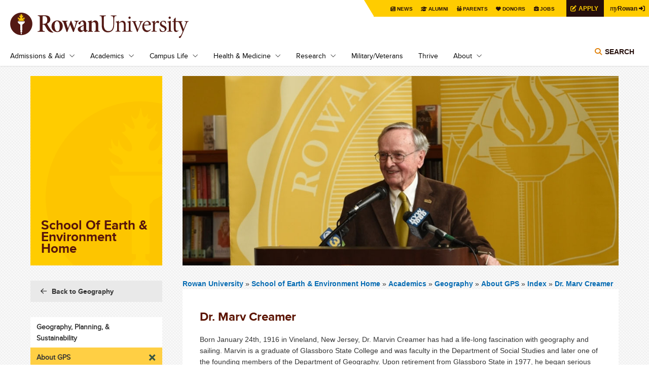

--- FILE ---
content_type: text/html; charset=UTF-8
request_url: https://earth.rowan.edu/departments/geography/about/heritage/creamer/
body_size: 45251
content:
<!DOCTYPE html PUBLIC "-//W3C//DTD XHTML+RDFa 1.0//EN" "http://www.w3.org/MarkUp/DTD/xhtml-rdfa-1.dtd">
<html xmlns="http://www.w3.org/1999/xhtml" class="js csstransforms csstransforms3d csstransitions" dir="ltr" lang="en" version="XHTML+RDFa 1.0" xml:lang="en" xmlns:content="http://purl.org/rss/1.0/modules/content/" xmlns:dc="http://purl.org/dc/terms/" xmlns:foaf="http://xmlns.com/foaf/0.1/" xmlns:og="http://ogp.me/ns#" xmlns:rdfs="http://www.w3.org/2000/01/rdf-schema#" xmlns:sioc="http://rdfs.org/sioc/ns#" xmlns:sioct="http://rdfs.org/sioc/types#" xmlns:skos="http://www.w3.org/2004/02/skos/core#" xmlns:xsd="http://www.w3.org/2001/XMLSchema#">
	<head profile="http://www.w3.org/1999/xhtml/vocab">
		
<meta content="873ed17896fa4bca5a2293dc6ab85b02" name="pageID" />
<meta content="https://cascade.rowan.edu/entity/open.act?id=873ed17896fa4bca5a2293dc6ab85b02&amp;type=page" name="editingPage" />
<meta content="Mon, 19 Jan 2026 000:10:43 -0500" name="date" />

		
  <!-- Google Tag Manager -->
    
    <script>(function(w,d,s,l,i){w[l]=w[l]||[];w[l].push({'gtm.start':
    new Date().getTime(),event:'gtm.js'});var f=d.getElementsByTagName(s)[0],
    j=d.createElement(s),dl=l!='dataLayer'?'&l='+l:'';j.async=true;j.src=
    'https://www.googletagmanager.com/gtm.js?id='+i+dl;f.parentNode.insertBefore(j,f);
    })(window,document,'script','dataLayer','GTM-KBS9C8J');</script>
    
  <!-- End Google Tag Manager -->

<link href="https://www.rowan.edu/_files/_files/css/flexslider.css" media="all" rel="stylesheet" type="text/css" />
<link href="https://www.rowan.edu/_files/_files/css/main.css" media="all" rel="stylesheet" type="text/css" />
<link href="https://www.rowan.edu/_files/_files/css/customglobal.css" media="all" rel="stylesheet" type="text/css" />
<link href="https://www.rowan.edu/_files/_files/css/anniversary.css" media="all" rel="stylesheet" type="text/css" />
<link href="https://www.rowan.edu/_files/_files/css/brightedge.css" media="all" rel="stylesheet" type="text/css" />

<style media="all" type="text/css">
/*<![CDATA[ */
.username-textfield{display:none !important;}
/* ]]> */
</style>
<!-- Font Awesome 6 Pro Max Kit - w/o v4-shims -->

    <script src="https://kit.fontawesome.com/3766c69bbc.js" crossorigin="anonymous"></script>
    
<script src="https://www.rowan.edu/_files/_files/js/embed.min.js" ></script>
<script type="text/javascript">
setTimeout(function(){var a=document.createElement("script");
var b=document.getElementsByTagName("script")[0];
a.src=document.location.protocol+"//script.crazyegg.com/pages/scripts/0010/6392.js?"+Math.floor(new Date().getTime()/3600000);
a.async=true;a.type="text/javascript";b.parentNode.insertBefore(a,b)}, 1);
</script>
    <!--BE IXF: JavaScript begin-->
		<!--Access to and use of BrightEdge AutoPilot - Self Connecting Pages is governed by the
			Infrastructure Product Terms located at: www.brightedge.com/infrastructure-product-terms.
			Customer acknowledges and agrees it has read, understands and agrees to be bound by the
			Infrastructure Product Terms. -->
		<script src="//cdn.bc0a.com/autopilot/f00000000251854/autopilot_sdk.js" ></script>
    <!--BE IXF: JavaScript end-->

		







    <meta content="text/html; charset=utf-8" http-equiv="Content-Type" />
    <!--[if IE]>
        <meta http-equiv="X-UA-Compatible" content="IE=edge"></meta>
    <![endif]-->

            <title>Dr. Marv Creamer</title>
    
        
    <link href="https://earth.rowan.edu/departments/geography/about/heritage/creamer/" rel="canonical" />

                        <meta content="Rowan University is a Carnegie-classified national doctoral research institution dedicated to excellence in undergraduate and graduate education." name="description" />
                    
                <meta content="width=device-width, initial-scale=1.0" name="viewport" />
    
		<meta content="yes" name="apple-mobile-web-app-capable" />
		<link href="https://www.rowan.edu/_files/_files/images/rowan_logo_torch_152px.png" rel="apple-touch-icon" sizes="152x152" />
		<link href="https://www.rowan.edu/_files/_files/images/favicon.ico" rel="shortcut icon" type="image/vnd.microsoft.icon" />
	</head>
	<body class="html not-front not-logged-in no-sidebars page-node page-node- page-node-9466 node-type-landing-page domain-rowan-ohodev-com platform-windows domain-rowan">
<!-- Google Tag Manager (noscript) -->
<noscript><iframe height="0" src="https://www.googletagmanager.com/ns.html?id=GTM-KBS9C8J" style="display:none;visibility:hidden" width="0" ></iframe></noscript>
<!-- End Google Tag Manager (noscript) -->
		<div id="header">
			<div class="container">
				<a class="skip-main" href="#main">Skip to main content</a>
<div class="top-menu">
<div class="tab">
<div class="personas"><menu>
<li><a class="news" href="https://today.rowan.edu/index.html">News</a></li>
<li><a class="alumni" href="https://www.alumni.rowan.edu/s/1653/02-alumni/start.aspx?gid=2&amp;pgid=61">Alumni</a></li>
<li><a class="parent" href="https://sites.rowan.edu/parentsfamily/index.html">Parents</a></li>
<li><a class="donor" href="https://sites.rowan.edu/advancement/index.html">Donors</a></li>
<li><a class="jobs" href="https://jobs.rowan.edu/en-us/listing/">Jobs</a></li>
<a href="https://admissions.rowan.edu/admissions-process/index.html"><button class="apply-button">Apply</button></a> <a href="https://my.rowan.edu/"><button class="my-rowan"><span class="my">my</span>Rowan</button></a></menu></div>
</div>
</div>
<header>
<div class="region region-header clearfix">
<div class="block block-block site-logo site-logo-main" id="block-block-1">
<div class="content"><a href="https://www.rowan.edu/index.html" id="logo" rel="home" title="Home">Rowan University</a></div>
</div>
<div class="block block-block" id="block-block-13">
<div class="block block-menu-block nav clearfix" id="block-menu-block-1">
<div class="content">
<div class="menu-block-wrapper menu-block-1 menu-name-main-menu parent-mlid-0 menu-level-1">
<ul aria-labelledby="btnNavMenu" class="menu js-dropdown" id="js-nav-main">
<li class="first expanded menu-mlid-512"><a class="parent" href="https://www.rowan.edu/admissions_aid/index.html" id="linkAdmissions">Admissions &amp; Aid</a>
<ul class="menu">
<li class="first leaf menu-mlid-2155"><a href="https://admissions.rowan.edu/index.html">First-Year Admissions</a></li>
<li class="first leaf menu-mlid-2155"><a href="https://admissions.rowan.edu/admissions-process/transfer-requirements/index.html">Transfer Admissions</a></li>
<li class="first leaf menu-mlid-2155"><a href="https://sites.rowan.edu/financial-aid/index.html">Financial Aid</a></li>
<li class="first leaf menu-mlid-2155"><a href="https://global.rowan.edu/index.html" rel="noopener noreferrer" target="_blank">Graduate Admissions</a></li>
<li class="first leaf menu-mlid-2155"><a href="https://www.rowan.edu/admissions_aid/medical_education.html">Medical Education Admissions</a></li>
<li class="first leaf menu-mlid-2155"><a href="https://admissions.rowan.edu/international/index.html">International Admissions</a></li>
<li class="first leaf menu-mlid-2155"><a href="https://apply.rowan.edu/portal/visit" title="Register to visit Rowan University for a Tour or Open House">Tours &amp; Open Houses</a></li>
<li class="first leaf menu-mlid-2155"><a href="https://www.rowan.edu/online/index.html">Rowan Online</a></li>
<li class="last leaf menu-mlid-1316"><a href="https://global.rowan.edu/index.html">Degree Completion</a></li>
</ul>
</li>
<li class="expanded menu-mlid-1834"><a class="parent" href="https://www.rowan.edu/academics/index.html" id="linkAcademics">Academics</a>
<ul class="menu">
<li class="first leaf has-children menu-mlid-1833"><a href="https://www.rowan.edu/academics/colleges_and_schools/index.html">Colleges &amp; Schools</a></li>
<li class="leaf menu-mlid-1835"><a href="https://www.rowan.edu/academics/degree_programs.html">Degrees &amp; Programs</a></li>
<li class="leaf menu-mlid-2288"><a href="https://www.rowan.edu/academics/cou_sche_reg.html">Courses, Schedules &amp; Registration</a></li>
<li class="leaf menu-mlid-1837"><a href="https://sites.rowan.edu/student-success/index.html">Student Success</a></li>
<li class="leaf menu-mlid-1837"><a href="https://sites.rowan.edu/international/index.html">International</a></li>
<li class="leaf menu-mlid-2862"><a href="https://global.rowan.edu/alternate-pathways/summer-winter/index.html" rel="noopener noreferrer" target="_blank">Winter &amp; Summer Sessions</a></li>
<li class="leaf menu-mlid-4539"><a href="https://global.rowan.edu/alternate-pathways/county-college-partner-schools/index.html" rel="noopener noreferrer" target="_blank">Camden Campus</a></li>
<li class="leaf menu-mlid-1324"><a href="https://www.rowan.edu/academics/university_libraries.html">Rowan University Libraries</a></li>
<li class="last leaf menu-mlid-1840"><a href="https://www.rowan.edu/academics/bookstore.html">Bookstore</a></li>
</ul>
</li>
<li class="expanded menu-mlid-515"><a class="parent" href="https://www.rowan.edu/campus_life/index.html" id="linkCampusLife">Campus Life</a>
<ul class="menu">
<li class="first leaf menu-mlid-1345"><a href="https://www.rowan.edu/campus_life/arts.html">The Arts at Rowan</a></li>
<li class="leaf has-children menu-mlid-1841"><a href="https://www.rowan.edu/campus_life/atheletics_sports.html">Athletics &amp; Sports Recreation</a></li>
<li class="leaf menu-mlid-1341"><a href="https://www.rowan.edu/campus_life/health_safety.html">Health &amp; Safety</a></li>
<li class="leaf menu-mlid-1339"><a href="https://www.rowan.edu/campus_life/housing_dining.html">Housing &amp; Dining</a></li>
<li class="leaf menu-mlid-5057"><a href="https://irt.rowan.edu/index.html" rel="noopener noreferrer" target="_blank">Technology on Campus</a></li>
<li class="leaf menu-mlid-1843"><a href="https://www.rowan.edu/campus_life/entert_culture.html">Entertainment &amp; Culture</a></li>
<li class="last leaf menu-mlid-1843"><a href="https://sites.rowan.edu/center-for-well-being/index.html">Center for Well-being</a></li>
</ul>
</li>
<li class="expanded menu-mlid-1714"><a class="parent" href="https://www.rowan.edu/health_medicine/index.html" id="linkHealth">Health &amp; Medicine</a>
<ul class="menu">
<li class="leaf menu-mlid-2077"><a href="https://cmsru.rowan.edu/index.html" rel="noopener noreferrer" target="_blank">Cooper Medical School of Rowan University (MD)</a></li>
<li class="last leaf menu-mlid-1708"><a href="https://sites.rowan.edu/vhc/index.html" rel="noopener" target="_blank">Virtua Health College of Medicine &amp; Life Sciences (DO)</a></li>
<li class="last leaf menu-mlid-1708"><a href="https://svm.rowan.edu/index.html" rel="noopener noreferrer" target="_blank">Shreiber School of Veterinary Medicine (DVM)</a></li>
</ul>
</li>
<li class="expanded menu-mlid-1720"><a class="parent" href="https://research.rowan.edu/index.html" id="linkResearch">Research</a>
<ul class="menu">
<li class="first leaf menu-mlid-7239"><a href="https://research.rowan.edu/officeofresearch/index.html">Office of Research</a></li>
<li class="leaf menu-mlid-1334"><a href="https://research.rowan.edu/centers/index.html">Research Centers &amp; Institutes</a></li>
<li class="leaf menu-mlid-7240"><a href="http://sjtechpark.org/" rel="noopener" target="_blank">South Jersey Technology Park</a></li>
<li class="last leaf menu-mlid-7105"><a href="https://today.rowan.edu/news/topics/research.html">Research News</a></li>
</ul>
</li>
<li class="expanded menu-mlid-756"><a href="https://www.rowan.edu/military/index.html">Military/Veterans</a></li>
<li class="expanded menu-mlid-756"><a href="https://sites.rowan.edu/center-for-well-being/thrive/index.html">Thrive</a></li>
<li class="expanded menu-mlid-756"><a class="parent" href="https://www.rowan.edu/about/index.html" id="linkAbout">About</a>
<ul class="menu">
<li class="first leaf menu-mlid-1325"><a href="https://www.rowan.edu/about/leadership.html">Leadership</a></li>
<li class="leaf has-children menu-mlid-564"><a href="https://www.rowan.edu/about/oppaf/index.html">Our Past, Present &amp; Future</a></li>
<li class="leaf has-children menu-mlid-1147"><a href="https://www.rowan.edu/about/visiting/index.html">Visiting Rowan</a></li>
<li class="leaf menu-mlid-761"><a href="https://www.rowan.edu/about/working.html">Working at Rowan</a></li>
<li class="leaf menu-mlid-761"><a href="https://sites.rowan.edu/fastfacts/index.html">Rowan Fast Facts</a></li>
<li class="leaf menu-mlid-1848"><a href="https://www.rowan.edu/about/giving.html">Giving to Rowan</a></li>
<li class="leaf menu-mlid-1424"><a href="https://today.rowan.edu/index.html">News &amp; Events</a></li>
<li class="last leaf menu-mlid-1148"><a href="https://www.rowan.edu/about/contact.html">Contact Us</a></li>
</ul>
</li>
</ul>
</div>
</div>
</div>
<div class="block block-search" id="block-search-form"><!--<img id="search-toggle" src="[data-uri]" alt="Search Rowan" />--><button aria-controls="searchForm" aria-expanded="false" class="title toggle-menu" data-menu="#block-search-form .content">Search</button>
<div aria-label="Search" class="content js-dropdown" id="searchForm">
<div class="directory"><span class="search-tab"><a href="#edit-search-block-form--2">Search Rowan</a></span><span class="people"><a class="directory" href="https://directory.rowan.edu/">Search People</a></span></div>
<form accept-charset="UTF-8" action="//search.rowan.edu/search" class="google-cse-oho" id="search-block-form" method="get">
<div>
<div class="container-inline">
<div class="form-item form-type-textfield form-item-search-block-form"><label class="element-invisible" for="edit-search-block-form--2">Search</label> <input class="form-text" id="edit-search-block-form--2" maxlength="128" name="q" placeholder="enter search terms" size="15" title="Enter the terms you wish to search for." type="text" value="" /></div>
<div class="form-actions form-wrapper" id="edit-actions"><input class="form-submit" id="edit-submit" name="op" type="submit" value="Go" /></div>
<input name="proxystylesheet" type="hidden" value="default_frontend" /> <input name="client" type="hidden" value="default_frontend" /></div>
</div>
</form></div>
</div>
</div>
</div>
</header>
			</div>
			<!-- /.container -->
		</div>
		<!-- /#header -->
		<div id="page">
			<div class="row container" id="main">
				<div class="inner">
					<div class="nine columns push-three" id="content">
						

         <h1 class="title hide-tab-desktop" id="page-title">Dr. Marv Creamer</h1>

						<div id="content-top">
							                <div class="flexslider" id="heroSlider">
        <ul class="slides">
                                                <li>
                                                                                                <img alt="" src="../../../../../_images/geography/geography_coverphoto_banner_30.jpg" />
                                            </li>
                                    </ul>
    </div>


						</div>
						<!-- /#content-top -->
						<div id="breadcrumb">
							                                                                                                                                                                                                                                                                                                                                                                                                             

<div class="breadcrumb">

<a href="https://www.rowan.edu/">
            Rowan University
    </a> »



     
        <a href="../../../../../index.html">
                       School of Earth &amp; Environment Home
    
        </a> »     
    
        <a href="../../../../index.html">Academics</a> »    
    
        <a href="../../../index.html">Geography</a> »    
    
        <a href="../../index.html">About GPS</a> »    
    
        <a href="../index.html">Index</a> »    
    
        <a href="index.html">Dr. Marv Creamer</a>     
    
 
</div>

						</div>
						

         <h1 class="title hide-tab-mobile" id="page-title">Dr. Marv Creamer</h1>

						<div class="tabs" ></div>
						<div class="region region-content clearfix">
							<div class="block block-system" id="block-system-main">
								<div class="content">
									<div class="field field-name-body field-type-text-with-summary field-label-hidden clearfix">
										
<div class="field-items">
  <div class="field-item even" property="content:encoded">
                    <h2>Dr. Marv Creamer</h2>
            
                    Born January 24th, 1916 in Vineland, New Jersey, Dr. Marvin Creamer has had a life-long fascination with geography and sailing. Marvin is a graduate of Glassboro State College and was faculty in the Department of Social Studies and later one of the founding members of the Department of Geography. Upon retirement from Glassboro State in 1977, he began serious planning of a circumnavigation of the globe on a specially-commissioned ship, the <em>Globe Star</em>.<br /><br /><img src="images/marv_smallbread.jpg" />
<p>Dr. Marvin Creamer, founder and "patron saint" of the Geography Department at Glassboro State College, is a standout even among the talented faculty who have graced our halls over the years. He is known and celebrated all over the world by realizing a dream he first had when he was 17: sailing around the world without any navigation equipment. No compass. No sextant. Not even a watch. All he had to guide him were the stars, wind, and water currents -- and his incredible knowledge of the earth and how it worked.</p>
<p>Always a hands-on guy, he built his home in Glassboro while performing all his college-related duties. Shortly after his retirement, he realized his long-postponed dream with the purchase of his 36-foot Globe Star and signing up a crew. He had already made several transatlantic crossings without instruments and had thoroughly prepared for the rest of his trip. He set out from Cape May, NJ on December 21, 1982 and, with several long layovers to rest and refit the boat, returned triumphantly on May 18, 1984. His epic trip has been written about by many, most recently a major German sailing publication. As far as anyone knows, he is the only person who has ever done this.</p>
          </div>
</div>

									</div>
									<div class="field field-name-field-new-flexboxes field-type-entityreference field-label-hidden">
										
 
<script type="text/javascript">var carouselCount = 1;</script>
									</div>
								</div>
							</div>
						</div>
					</div>
					<!--/#content -->
					<div class="three columns pull-nine tablet-cols-1 portrait-bottom" id="sidebar-first">
						


                                        

    
    
         








<div id="sidebar-first-nav">
    <div class="region region-sidebar-first-nav clearfix">
                <div class="block block-views clearfix" id="block-views-landing-pages-block">  
              <div class="content" id="">
                <div class="view view-landing-pages view-id-landing_pages view-display-id-block graphic-title view-dom-id-2281b9fc2406e95eb1bb71f50e7ccd0e">
                  <div class="view-content">
                    <div class="views-row views-row-1 views-row-odd views-row-first views-row-last">
                        <div>
                                                        							
							                            <div><h1 class="field field-name-field-overlay-page-title field-type-text field-label-hidden">School of Earth &amp; Environment Home</h1>                            </div>  
                        </div>  
                    </div>
                  </div>
                </div>  
              </div>
        </div>
                
                                               
                            
                                                                                                                                                                                                                                                                                                                                 
                        
            <div class="block block-rowan-stock back-to-link" id="block-rowan-stock-rowan-back-to">
                <div class="content">
                    <a href="../../../index.html">Back to Geography</a>  
                </div>
            </div>
                
        <div class="block block-menu-block block-og-menu nav-sidebar" id="block-menu-block-4 block-og-menu-og-single-menu-block">        
            <div class="content">
                <div class="menu-block-wrapper menu-block-4 menu-name-main-menu parent-mlid-0 menu-level-2">
                                            <a class="hide-on-desktop show-on-tablet toggle-sidebar" href="../../../../../index.html">Main Menu</a>
                    					<ul class="menu">
                            						    		    		  
                        	<li class="leaf"><a href="../../../index.html">Geography, Planning, &amp; Sustainability</a>
				</li>
                        																				
                            																				    						            			                	  
                        	<li class="expanded active-trail"><a href="../../index.html">About GPS</a>
						<ul class="menu">
                				    				    			                	  
                        	<li class="expanded active-trail"><a href="../index.html">GPS' Heritage</a>
						<ul class="menu">
                				    				    			                	  
                        	<li class="expanded active-trail"><a href="index.html">Dr. Marv Creamer</a>
						<ul class="menu">
                				    				    		    		  
                        	<li class="leaf"><a href="Globestar Voyage.html">Globestar Voyage</a>
				</li>
				    				    		    		  
                        	<li class="leaf"><a href="Interactive Voyage Log.html">Interactive Voyage Log</a>
				</li>
				    				    		    		  
                        	<li class="leaf"><a href="The Marvin Creamer Scholarship.html">Scholarship</a>
				</li>
				    				    		    		  
                        	<li class="leaf"><a href="creamer.html">Remembering Marv Creamer</a>
				</li>
							</ul>
			</li>
							</ul>
			</li>
				    				    			                	  
                        	<li class="expanded"><a href="../../students/index.html">Student Experience</a>
						<ul class="menu">
                				    				    		    		  
                        	<li class="leaf"><a href="../../students/studentresearch.html">Students &amp; Alumni</a>
				</li>
				    				    		    		  
                        	<li class="leaf"><a href="../../students/gamma-theta-upsilon.html">Gamma Theta Upsilon Honor Society</a>
				</li>
				    				    		    		  
                        	<li class="leaf"><a href="../../students/geoclinic.html">Experiential Learning Requirement</a>
				</li>
				    				    		    		  
                        	<li class="leaf"><a href="../../students/careers.html">Careers &amp; Employment</a>
				</li>
				    				    		    		  
                        	<li class="leaf"><a href="https://admissions.rowan.edu/apply.html#apply">Apply Now</a>
				</li>
							</ul>
			</li>
							</ul>
			</li>
					        																											
                            																				    						            			                	  
                        	<li class="expanded"><a href="../../../facstaff/index.html">Faculty &amp; Staff</a>
						<ul class="menu">
                				    				    		    		  
                        	<li class="leaf"><a href="../../../facstaff/faculty.html">Core Faculty</a>
				</li>
				    				    		    		  
                        	<li class="leaf"><a href="../../../facstaff/adjuncts.html">Adjunct Faculty</a>
				</li>
				    				    		    		  
                        	<li class="leaf"><a href="../../../facstaff/affiliated.html">Affiliated Faculty</a>
				</li>
				    				    		    		  
                        	<li class="leaf"><a href="../../../facstaff/staff.html">Department Staff</a>
				</li>
							</ul>
			</li>
					        																											
                            																				    						            			                	  
                        	<li class="expanded"><a href="../../../academics/index.html">Academic Programs</a>
						<ul class="menu">
                				    				    			                	  
                        	<li class="expanded"><a href="../../../academics/community-env-planning/index.html">BS Community and Environmental Planning</a>
						<ul class="menu">
                				    				    		    		  
                        	<li class="leaf"><a href="../../../academics/community-env-planning/planning-board.html">Community and Environmental Planning Advisory Board</a>
				</li>
				    				    		    		  
                        	<li class="leaf"><a href="../../../academics/community-env-planning/public-information.html">Student Achievement Information, Outcomes, and Costs</a>
				</li>
				    				    		    		  
                        	<li class="leaf"><a href="../../../academics/community-env-planning/faculty.html">CEP Full-time Faculty</a>
				</li>
				    				    		    		  
                        	<li class="leaf"><a href="../../../academics/community-env-planning/food-systems.html">Food Systems Planning CUGS</a>
				</li>
							</ul>
			</li>
				    				    		    		  
                        	<li class="leaf"><a href="../../../academics/gis.html">BS Geographic Information Science</a>
				</li>
				    				    		    		  
                        	<li class="leaf"><a href="../../../academics/ess.html">BA Environmental &amp; Sustainability Studies</a>
				</li>
				    				    		    		  
                        	<li class="leaf"><a href="../../../academics/geog.html">BA Geography</a>
				</li>
				    				    		    		  
                        	<li class="leaf"><a href="../../../academics/geog-edu.html">Dual Major: Geography &amp; Education</a>
				</li>
				    				    		    		  
                        	<li class="leaf"><a href="../../../academics/ms-urp.html">MS in Urban and Regional Planning</a>
				</li>
				    				    			                	  
                        	<li class="expanded"><a href="../../../academics/add/index.html">Accelerated Dual Degrees</a>
						<ul class="menu">
                				    				    		    		  
                        	<li class="leaf"><a href="../../../academics/add/ba-mba.html">BA ESS and Master of Business Admin</a>
				</li>
				    				    		    		  
                        	<li class="leaf"><a href="../../../academics/add/bs-murp.html">BS Planning and Master's in Urban and Regional Planning</a>
				</li>
				    				    		    		  
                        	<li class="leaf"><a href="../../../academics/add/ba-geo-murp.html">BA Geography and Master's in Urban and Regional Planning</a>
				</li>
				    				    		    		  
                        	<li class="leaf"><a href="../../../academics/add/bs-gis-murp.html">BS Geographic Information Science and Master's in Urban and Regional Planning</a>
				</li>
							</ul>
			</li>
				    				    		    		  
                        	<li class="leaf"><a href="../../../academics/minors.html">Stand-Alone Minors</a>
				</li>
				    				    		    		  
                        	<li class="leaf"><a href="../../../academics/cugs.html">Certificates of Undergraduate Study</a>
				</li>
				    				    		    		  
                        	<li class="leaf"><a href="../../../academics/cogs.html">Certificates of Graduate Study</a>
				</li>
							</ul>
			</li>
					        																											
                            																				    						            			                	  
                        	<li class="expanded"><a href="../../../research/index.html">Research Profile and Projects</a>
						<ul class="menu">
                				    				        		                	  
                        	<li class="leaf"><a href="../../../research/njmap/index.html">NJ MAP</a>
				</li>
				    				        		                	  
                        	<li class="leaf"><a href="../../../research/environmentalhumanities/index.html">Environmental Humanities</a>
				</li>
				    				        		                	  
                        	<li class="leaf"><a href="../../../research/njga/index.html">New Jersey Geographic Alliance</a>
				</li>
				    				        		                	  
                        	<li class="leaf"><a href="../../../research/RSWL/index.html">RSWL</a>
				</li>
				    				        		                	  
                        	<li class="leaf"><a href="../../../research/care/index.html">CARE Lab</a>
				</li>
							</ul>
			</li>
					        																											
                            																				    						                		                	  
                        	<li class="leaf"><a href="../../../gis/index.html">GIS @ Rowan</a>
				</li>
					        																											
                            																				    						                		                	  
                        	<li class="leaf"><a href="../../../grievance/index.html">University Policies</a>
				</li>
					        																											
                            																				    						            			                	  
                        	<li class="expanded"><a href="../../../students/index.html">Student Clubs</a>
						<ul class="menu">
                				    				    		    		  
                        	<li class="leaf"><a href="../../../students/geoclub.html">GEO Club</a>
				</li>
				    				    		    		  
                        	<li class="leaf"><a href="../../../students/photo-posts.html">Photo Posts</a>
				</li>
							</ul>
			</li>
					        																											
                            																				    						                		                	  
                        	<li class="leaf"><a href="../../../contact/index.html">Contact Us</a>
				</li>
					        																		</ul>
                </div>
            </div>
        </div>
            </div>
</div>
<!-- /#sidebar-first-nav -->
                        
<div id="sidebar-first-mid">
    <div class="region region-sidebar-first-mid clearfix">
                       
                                    
        <div class="block block-block" id="block-block-11">
            <div class="content">
                        </div>
        </div>
    </div>
</div>
<!-- /#sidebar-first-mid -->




					</div>
					<!-- /#sidebar-first -->
				</div>
				<!-- /.inner -->
			</div>
			<!-- /#main /.row -->
		</div>
		<!-- /#page /.container -->
		<div class="bottom-full">
			<div class="region region-content-bottom-full-width clearfix">
				<div class="block block-views" id="block-views-bottom-blocks-block-3">
					<div class="content">
						<div class="view view-bottom-blocks view-id-bottom_blocks view-display-id-block_3 view-dom-id-7587a1aac78ba4489e40e95558db37b8">
							<div class="view-content">
								<div class="views-row views-row-1 views-row-odd views-row-first views-row-last" ></div>
							</div>
						</div>
					</div>
				</div>
				<div class="block block-views" id="block-views-bottom-blocks-block-12">
					<div class="content">
						<div class="view view-bottom-blocks view-id-bottom_blocks view-display-id-block_12 view-dom-id-097cb94eb5e5165be8b8fce630faef8f">
							<div class="view-content">
								<div class="views-row views-row-1 views-row-odd views-row-first views-row-last" ></div>
							</div>
						</div>
					</div>
				</div>
				<div class="block block-views" id="block-views-bottom-blocks-block-13">
					<div class="content">
						<div class="view view-bottom-blocks view-id-bottom_blocks view-display-id-block_13 view-dom-id-c4f39388fd008da322ce59be860b45ce">
							<div class="view-content">
								<div class="views-row views-row-1 views-row-odd views-row-first views-row-last" ></div>
							</div>
						</div>
					</div>
				</div>
				<div class="block block-views" id="block-views-bottom-blocks-block-8">
					<div class="content">
						<div class="view view-bottom-blocks view-id-bottom_blocks view-display-id-block_8 view-dom-id-944491960f59046f7946173d197e3f89">
							<div class="view-content">
								<div class="views-row views-row-1 views-row-odd views-row-first views-row-last" ></div>
							</div>
						</div>
					</div>
				</div>
				<div class="block block-views" id="block-views-bottom-blocks-block-10">
					<div class="content">
						<div class="view view-bottom-blocks view-id-bottom_blocks view-display-id-block_10 view-dom-id-bf3e9e8580bc2cbef6395df38c3d8ebe">
							<div class="view-content">
								<div class="views-row views-row-1 views-row-odd views-row-first views-row-last" ></div>
							</div>
						</div>
					</div>
				</div>
				<div class="block block-views" id="block-views-bottom-blocks-block-9">
					<div class="content">
						<div class="view view-bottom-blocks view-id-bottom_blocks view-display-id-block_9 view-dom-id-f6565e67a268f4ff22862c5341729642">
							<div class="view-content">
								<div class="views-row views-row-1 views-row-odd views-row-first views-row-last" ></div>
							</div>
						</div>
					</div>
				</div>
				<div class="block block-views" id="block-views-bottom-blocks-block-11">
					<div class="content">
						<div class="view view-bottom-blocks view-id-bottom_blocks view-display-id-block_11 view-dom-id-7c38bdce87958682b75f8641476fa306">
							<div class="view-content">
								<div class="views-row views-row-1 views-row-odd views-row-first views-row-last" ></div>
							</div>
						</div>
					</div>
				</div>
			</div>
		</div>
		<div class="clearfix" id="footer">
			<footer><div class="container">
<div class="region region-footer clearfix">
<div class="block block-block" id="block-block-2">
<div class="content">
<ul class="social-media">
<li class="linkedin"><a href="https://www.linkedin.com/school/19237/">Rowan on LinkedIn</a></li>
<li class="facebook"><a href="https://www.facebook.com/RowanUniversity">Rowan on Facebook</a></li>
<li class="instagram"><a href="https://www.instagram.com/rowanuniversity/">Rowan on Instagram</a></li>
<li class="youtube"><a href="https://www.youtube.com/rowanuniversity">Rowan on YouTube</a></li>
<li class="tiktok"><a href="https://www.tiktok.com/@rowanu?lang=en">Rowan on Tiktok</a></li>
</ul>
</div>
</div>
<div class="block block-block" id="block-block-14">
<div class="content">
<div class="footer-global-logo"><img alt="Rowan University logo link to homepage" src="https://www.rowan.edu/_files/_files/images/RowanLogo.svg" /></div>
<div class="footer-global-address">
<p><span style="white-space: nowrap;">Rowan University</span> • <span style="white-space: nowrap;">201 Mullica Hill Road</span> • <span style="white-space: nowrap;">Glassboro, New Jersey 08028</span> • <span style="white-space: nowrap;">856-256-4000</span></p>
</div>
</div>
</div>

<div id="brightedge">
<!-- BrightEdge Autopilot -->
<div class="be-ix-link-block"><!--Link Block Target Div--></div>
</div>

<div class="block block-block" id="block-block-3">
<div class="content">
<p>©2026 Rowan University. <a href="https://sites.rowan.edu/consumer-disclosures/index.html">Consumer Disclosures</a> | <a href="https://catalog.rowan.edu/">University Catalog</a></p>
<p>Read the <a href="https://sites.rowan.edu/publicsafety/clery/noticeofavailability.html">Notice of Availability of Rowan’s Annual Security &amp; Fire Safety Report</a></p>
</div>
</div>
</div>
</div>
</footer>









		</div>
		<!-- /#footer /.clearfix -->
		
<script src="https://code.jquery.com/jquery-3.7.1.min.js" ></script>
<script src="https://code.jquery.com/jquery-migrate-3.5.2.min.js" ></script>
<script src="https://www.rowan.edu/_files/_files/js/jquery-ui.min.js" type="text/javascript" ></script>
<script src="https://www.rowan.edu/_files/_files/js/js__pfiB0OjtfSGm_J2iMbwHpQbdUCT9To1D5U1ABVlK44k__L0A8qWs26Rk87xy2XvJXJxyTdN9x1BcAdqnNPGvC8O8__58f19WGj2bQgjCwoNEZbEWLcxNTlc7jEFer477iHGXk.js" type="text/javascript" ></script>
<script defer="defer" src="https://www.rowan.edu/_files/_files/js/js__qw5YOMmR7MBxGcMMNPFP1VyAnTZqd8g0fegdmV9u5VY__cUVy5RMsmKTrg7sKTRBaRlg_Buv9_9YXnpgzRnNRVrc__58f19WGj2bQgjCwoNEZbEWLcxNTlc7jEFer477iHGXk.js" type="text/javascript" ></script>
<script src="https://www.rowan.edu/_files/_files/js/js__PS36TmOL4AXbFMuI98uQ068P92PGhbpagpiWKVhIFyc__mQbA2IIgRHDF0uUYH0aQHWPGyxdOKt9T9_g5J3F_YHw__58f19WGj2bQgjCwoNEZbEWLcxNTlc7jEFer477iHGXk.js" type="text/javascript" ></script>
<script type="text/javascript">
<!--//--><![CDATA[//><!--
window.CKEDITOR_BASEPATH = '/home/sites/all/libraries/ckeditor/'
//--><!]]>
</script>

<script type="text/javascript">
<!--//--><![CDATA[//><!--
jQuery.extend(Drupal.settings,{"basePath":"\/home\/","pathPrefix":"","ajaxPageState":{"theme":"rowan","theme_token":"z4Ef-1eGutxQ1vbvH3xSy4Ln2m-7t5E5iADKEu2bwdM","css":{"modules\/system\/system.base.css":1,"modules\/system\/system.menus.css":1,"modules\/system\/system.messages.css":1,"modules\/system\/system.theme.css":1,"sites\/all\/modules\/contrib\/calendar\/css\/calendar_multiday.css":1,"modules\/comment\/comment.css":1,"sites\/all\/modules\/contrib\/date\/date_api\/date.css":1,"sites\/all\/modules\/contrib\/date\/date_popup\/themes\/datepicker.1.7.css":1,"sites\/all\/modules\/contrib\/date\/date_repeat_field\/date_repeat_field.css":1,"sites\/all\/modules\/contrib\/domain\/domain_nav\/domain_nav.css":1,"modules\/field\/theme\/field.css":1,"sites\/all\/modules\/contrib\/google_cse\/google_cse.css":1,"modules\/node\/node.css":1,"modules\/search\/search.css":1,"modules\/user\/user.css":1,"sites\/all\/modules\/custom\/uwsbasecamp\/css\/styles.css":1,"sites\/all\/modules\/contrib\/views\/css\/views.css":1,"sites\/all\/modules\/contrib\/ctools\/css\/ctools.css":1,"sites\/all\/modules\/contrib\/isotope\/css\/isotope.css":1,"sites\/all\/modules\/custom\/rowan_stock\/css\/rowan-site.css":1,"sites\/all\/modules\/contrib\/webform\/css\/webform.css":1,"sites\/all\/themes\/oho_basic_responsive\/styles\/normalize.css":1,"sites\/all\/themes\/oho_basic_responsive\/styles\/grid.css":1,"sites\/all\/themes\/oho_basic_responsive\/styles\/globals.css":1,"sites\/all\/themes\/rowan\/styles\/css\/mixins.css":1,"sites\/all\/themes\/rowan\/styles\/css\/global.css":1,"sites\/all\/themes\/rowan\/styles\/css\/typography.css":1,"sites\/all\/themes\/rowan\/styles\/css\/navigation.css":1,"sites\/all\/themes\/rowan\/styles\/css\/home.css":1,"sites\/all\/themes\/rowan\/styles\/css\/rowan-today.css":1,"sites\/all\/themes\/rowan\/styles\/css\/events.css":1,"sites\/all\/themes\/rowan\/styles\/css\/wysiwyg.css":1,"sites\/all\/themes\/rowan\/styles\/css\/flexbox.css":1,"sites\/all\/themes\/rowan\/styles\/css\/full-width.css":1,"sites\/all\/themes\/rowan\/styles\/css\/blogs.css":1,"sites\/all\/themes\/rowan\/styles\/css\/mentorship.css":1,"sites\/all\/themes\/rowan\/styles\/css\/jobs.css":1,"sites\/all\/themes\/rowan\/styles\/css\/publications.css":1,"sites\/all\/themes\/rowan\/styles\/css\/overrides.css":1,"sites\/all\/themes\/rowan\/styles\/css\/colleges.css":1,"sites\/all\/themes\/rowan\/styles\/css\/offices.css":1,"sites\/all\/themes\/rowan\/styles\/css\/maps.css":1,"sites\/all\/themes\/rowan\/styles\/css\/catalogs.css":1,"sites\/all\/themes\/rowan\/styles\/css\/users.css":1,"sites\/all\/themes\/rowan\/styles\/css\/gallery.css":1,"sites\/all\/themes\/rowan\/styles\/css\/doctors.css":1,"sites\/all\/themes\/rowan\/styles\/css\/tourform.css":1,"sites\/all\/themes\/rowan\/styles\/css\/emergency.css":1,"sites\/all\/themes\/rowan\/styles\/fonts\/font-awesome\/font-awesome.css":1,"sites\/all\/themes\/rowan\/styles\/fonts\/proximanova_semibold_macroman\/stylesheet1.css":1,"sites\/all\/themes\/rowan\/styles\/fonts\/proximanova_regular_macroman\/stylesheet2.css":1,"sites\/all\/themes\/rowan\/styles\/fonts\/proximanova_bold_macroman\/stylesheet3.css":1,"sites\/all\/themes\/rowan\/styles\/fonts\/proximanova_black_macroman\/stylesheet4.css":1,"sites\/all\/themes\/rowan\/styles\/css\/print.css":1,"0":1},"js":{"\/\/ajax.googleapis.com\/ajax\/libs\/jquery\/1.8.3\/jquery.js":1,"misc\/jquery.once.js":1,"misc\/drupal.js":1,"sites\/all\/libraries\/isotope\/jquery.isotope.min.js":1,"sites\/all\/modules\/contrib\/google_cse\/google_cse.js":1,"sites\/all\/modules\/custom\/flexbox\/flexbox.js":1,"sites\/all\/modules\/contrib\/floating_block\/floating_block.js":1,"sites\/all\/modules\/custom\/oho_twitter\/js\/customTwitter.js":1,"sites\/all\/modules\/custom\/rowan_rtlm\/js\/rowan-rtlm.js":1,"sites\/all\/modules\/custom\/rowan_stock\/js\/rowan-site.js":1,"sites\/all\/libraries\/form-defaults\/jquery.form-defaults.min.js":1,"sites\/all\/modules\/contrib\/webform_hints\/js\/webform_hints.js":1,"sites\/all\/modules\/contrib\/webform_conditional\/webform_conditional.js":1,"sites\/all\/modules\/contrib\/webform\/js\/webform.js":1,"sites\/all\/modules\/contrib\/google_analytics\/googleanalytics.js":1,"sites\/all\/modules\/contrib\/piwik\/piwik.js":1,"sites\/all\/themes\/rowan\/js\/respond.min.js":1,"sites\/all\/themes\/rowan\/js\/jquery.hoverIntent.js":1,"sites\/all\/themes\/rowan\/js\/equal-col-heights.js":1,"sites\/all\/themes\/rowan\/js\/scripts.js":1,"sites\/all\/themes\/rowan\/js\/home.js":1,"sites\/all\/themes\/rowan\/js\/jquery.cycle2.min.js":1,"sites\/all\/themes\/rowan\/js\/jquery.cycle2.carousel.js":1,"sites\/all\/themes\/rowan\/js\/jquery.cycle2.swipe.min.js":1,"sites\/all\/themes\/rowan\/js\/oho-gallery.js":1,"sites\/all\/modules\/custom\/rowan_emergency\/js\/rowanemergency.jquery.js":1}},"floating_block":{".domain-rowan-today #sidebar-first":{"container":"#main"}},"googleCSE":{"cx":"005402677075098396477:q5jvxusx9xi","language":"","resultsWidth":600,"domain":"www.google.com"},"webform_conditional_webform_client_form_9659":{"fields":false,"nid":"9659","showSpeed":null},"urlIsAjaxTrusted":{"\/home\/academics\/degrees-programs":true,"http:\/\/search.rowan.edu\/search":true},"better_exposed_filters":{"views":{"basic_page":{"displays":{"block_2":{"filters":[]}}},"bottom_blocks":{"displays":{"block_11":{"filters":[]},"block_10":{"filters":[]},"block_5":{"filters":[]},"block_9":{"filters":[]},"block_8":{"filters":[]},"block_13":{"filters":[]},"block_3":{"filters":[]},"block_12":{"filters":[]}}}}},"googleanalytics":{"trackOutbound":1,"trackMailto":1,"trackDownload":1,"trackDownloadExtensions":"7z|aac|arc|arj|asf|asx|avi|bin|csv|doc(x|m)?|dot(x|m)?|exe|flv|gif|gz|gzip|hqx|jar|jpe?g|js|mp(2|3|4|e?g)|mov(ie)?|msi|msp|pdf|phps|png|ppt(x|m)?|pot(x|m)?|pps(x|m)?|ppam|sld(x|m)?|thmx|qtm?|ra(m|r)?|sea|sit|tar|tgz|torrent|txt|wav|wma|wmv|wpd|xls(x|m|b)?|xlt(x|m)|xlam|xml|z|zip","trackDomainMode":"1"},"piwik":{"trackMailto":1}});
//--><!]]>
</script>
<script src="https://www.rowan.edu/_files/_files/js/emergency.js" type="text/javascript" ></script>

	<script src="https://www.rowan.edu/_files/_files/js/jquery.flexslider-min.js" ></script>
	<script src="https://www.rowan.edu/_files/_files/js/moment/moment.min.js" ></script>
	<script src="https://www.rowan.edu/_files/_files/js/rssfeed.js" ></script>
	<script src="https://www.rowan.edu/_files/_files/js/scripts.js" ></script>
	<script src="https://sites.rowan.edu/shared-resources/custom-modules/files/js/custom-modules.js" ></script>
	
		<div id="ads" ></div>
	</body>
</html>

--- FILE ---
content_type: image/svg+xml
request_url: https://www.rowan.edu/_files/_files/svgs/empty-gold-torch.svg
body_size: 2237
content:
<?xml version="1.0" encoding="utf-8"?>
<!-- Generator: Adobe Illustrator 26.4.1, SVG Export Plug-In . SVG Version: 6.00 Build 0)  -->
<svg version="1.1" id="Layer_1" xmlns="http://www.w3.org/2000/svg" xmlns:xlink="http://www.w3.org/1999/xlink" x="0px" y="0px"
	 viewBox="0 0 536.1 543.4" style="enable-background:new 0 0 536.1 543.4;" xml:space="preserve">
<style type="text/css">
	.st0{opacity:0.2;fill:#F2A900;}
</style>
<path class="st0" d="M268,0C120,0,0,121.7,0,271.7c0,150.1,120,271.7,268,271.7s268-121.6,268-271.7C536.1,121.7,416.1,0,268,0z
	 M304.8,279.2c-2.7,4.8-6.4,9-10.9,12.4v136.7c0,2.1-1.7,3.8-3.9,3.8h-7.8v15.1c6.8,2.4,11.3,6.5,11.3,11.9c0,7-6.9,15.2-17.8,19.3
	v10.8c3.4,0.7,5.7,2,5.7,4.1c0,1.9-1.9,3.6-4.9,4.7c3.9,1.2,6.5,3.6,6.5,7.2c0,5.6-4.8,14.7-13.3,20c-0.6,0.4-1.4,0.4-2,0
	c-8.5-5.3-13.3-14.4-13.3-20c0-3.7,2.6-6,6.5-7.2c-3-1.1-4.9-2.8-4.9-4.7c0-2,2.2-3.4,5.6-4.1v-10.6c-10.2-3.9-17.8-12.6-17.8-19.5
	c0-5.3,4.5-9.5,11.3-11.9v-15.1h-7.8c-2.1,0-3.9-1.7-3.9-3.8V291.6c-4.5-3.4-8.2-7.6-10.9-12.4c-30.3-11.9-51.4-38.2-51.4-68.7
	h175.1l0,0C356.2,241.1,335.1,267.4,304.8,279.2z M349.8,145.8c-7.2,7.6-16.8,10.9-24.3,15.4c-6,3.7-11.6,11.3-6.5,15.6
	c6.3,5.3,25.2-5.8,30.3-15.2c1.8,21.2-26.1,27.6-20.1,37.7l0,0l0,0l0,0l-122.5,0.1c6.8-10.4-25.6-15.4-21.8-37.1
	c2,5.3,9.7,11.2,15,13.5c5.9,2.6,14.4,5,17.3,1c3.4-4.8-1.1-16.2-16.9-23.1c-10.5-4.6-21.3-11.8-22.7-23.8c3.3,4,8.3,5.3,9.9,4
	c1.5-1.3,0.2-4.7-1.3-9.7c-2-6.7-1.7-14.5,1.6-19.1c0,8.2,4.4,15.8,7.9,19.1c4.1,3.7,9.9,7.6,9.3-1.4c-0.6-8.4,0.9-12.5,2.7-15.6
	c0.7,9.9,5.7,24.7,18.8,31.6c6.4,3.4,17.6,7,17.8-4.9c0.4-23.8-26.1-40.7-29.4-47c20.3,2.2,8.9-20.5,2.1-26.5
	c9.2,1.6,17.1,11.4,23.7,15.7c8.6,5.6,13.3,1.6,10.4-8.4c-2.2-7.5-10.8-19.9-8.3-28.7c2,4.7,7.7,12.4,12.9,10.5
	c7.7-2.8,10.5-22.3,12.2-30.6c0.1-0.6,1.1-0.7,1.3-0.1c2.4,7.5,3.9,25.1,8.7,26.5c4.9,1.5,7.7-7.5,12.1-10.1c0,1.9-7.5,19.5,7,14
	c-1.6,6.6-8.9,11.8-10.8,17.3c-2.7,7.5,2,13.4,9.5,11.3c8.4-2.3,13.9-16.6,20.5-17.4c-2.9,5-14.9,28.7,1.4,25.5
	c-4.6,12.4-20.8,20.2-25.5,39c-3.6,14.2,6.4,16.7,14.9,13.9c12.5-4.1,20.2-19.8,19.5-31.7c4.1,3.1,2.7,9.9,6.8,10.4
	c5.2,0.5,9-11.1,8-15.6c7.9,11.7-1.8,21.3-4.2,27.5c-1.6,4.2,2.1,7.4,7,4.1c4.7-3.1,10.2-11.9,15.6-13.1
	C354.5,127.8,357,138.2,349.8,145.8z"/>
</svg>


--- FILE ---
content_type: text/xml
request_url: https://www.rowan.edu/emergency-notifications/emergency-feed.xml
body_size: 2191
content:
<?xml version="1.0" encoding="utf-8" ?>
<system-index-block current-time="1768868403825" name="emergency-feed-index-block" type="folder"><system-block id="9e193ddf0af1601457f7c82b8116185e"><name>setup-block</name><path>/emergency-notifications/setup-block</path><site>Rowan</site><created-by>bowenp</created-by><created-on>1677689699798</created-on><last-modified-by>bowenp</last-modified-by><last-modified>1677689699798</last-modified><system-data-structure definition-path="Setup Block"><section-title><title>Emergency Notifications</title><showBox>Yes</showBox></section-title><form><addForm>No</addForm><formblock><path>/</path></formblock></form><breadcrumb><path>/</path></breadcrumb><feature><type>Image or Virtual Tour</type><image><path>/</path></image><alt/><embed>No</embed><link><path>/</path></link><title></title><max>3</max><rssBlock><path>/</path></rssBlock><linkType>None</linkType><label></label><internal><path>/</path></internal><external>https://</external></feature><twitter><username/></twitter><anniversary-banner><landing-banner><path>/</path></landing-banner><site-anniversary-banner><path>/</path></site-anniversary-banner><mobile-anniversary-banner><path>/</path></mobile-anniversary-banner></anniversary-banner></system-data-structure></system-block><system-folder id="9e04ed720af1601457f7c82b6fd8781a"><name>notification-templates</name><is-published>true</is-published><path>/emergency-notifications/notification-templates</path><site>Rowan</site><link>site://Rowan/emergency-notifications/notification-templates</link><created-by>bowenp</created-by><created-on>1677688368487</created-on><last-modified-by>bowenp</last-modified-by><last-modified>1677688368487</last-modified></system-folder><system-folder id="9417b97a96fa4bc9352df5346f55f7c5"><name>archived-notifications</name><is-published>true</is-published><path>/emergency-notifications/archived-notifications</path><site>Rowan</site><link>site://Rowan/emergency-notifications/archived-notifications</link><created-by>coltri</created-by><created-on>1531492940142</created-on><last-modified-by>hannonhill3</last-modified-by><last-modified>1537541409221</last-modified></system-folder></system-index-block>

--- FILE ---
content_type: application/javascript
request_url: https://www.rowan.edu/_files/_files/js/rssfeed.js
body_size: 3750
content:
jQuery(document).ready(function($) {
    // Check the page for RSS feed containers
    $.each($(".rss-feed"), function() {
        var feed  = $(this).attr('id').replace(/&amp;/g, "&");
        var items = $(this).children('.rss-row');
        if (feed && items.size() > 0) {
            // Make the call to the RSS feed
            $.get(feed, function (data) {
                var data = $(data).find("item");
                if ((data) && (data.length > 0)) {
                    // Sort the items
                    // data = $.makeArray(data);
                    data = Array.from(data);
		    //override for Stephanie Lezotte to not sort backwards. Set variable to also add author in for this URL
		    if (window.location.href.indexOf("/officeofresearch/graduateresearch/graduate-research-services/news-thesis-diss-pubs.html") == -1){
			data.sort(function(a, b) {
                            if ($(a).find("start").text().length > 0) {
                                 return new Date($(a).find("start").text()) - new Date($(b).find("start").text());
                            } else {
                                return new Date($(a).find("pubDate").text()) - new Date($(b).find("pubDate").text());
                            }
                        });
		    }
		    else
    		         var override = true;

                    // Loop over the items in the RSS feed
                    $.each(data.toReversed(), function (i) {
                        var el = $(this);
                        
                        if (i < items.size()) {
                            // HTML elements that hold the data
                            var title = items[i].children[0];
                            var date  = items[i].getElementsByClassName("rss-date")[0];
                            var desc  = items[i].getElementsByClassName("rss-desc")[0];
                            
                            // Set title and link
                            title.setAttribute("href", el.find("link").text());
                            title.innerHTML    = el.find("title").text();
                            
                            // Set date, check for start first, then pubDate
                            var start          = el.find("start").text();
                            if (start.length == 0) {
                                start = el.find("pubDate").text();
                            }
                            date.innerHTML     = moment(start).format("MMMM Do, YYYY");
                            
			    // Set description if on a full news page
                            if (desc) {
                                var modDesc    = el.find("description").text().replace(/(<div class="field field-name-field-news-article-date field-type-datetime field-label-hidden"><div class="field-items"><div class="field-item odd">)(.*?)<\/div><\/div><\/div>/gi, '')
                                modDesc        = modDesc.replace(/<div class="sharethis-buttons">.*/gim, '');
                                desc.innerHTML = modDesc;
                            }
			    // Manual Override for Stephanie Lezotte
		 	    if (override)
				date.innerHTML = date.innerHTML + " by " + el.find("author").text();
                        }
                    });
                    
                    // Remove extra divs if there aren't enough posts in the RSS feed
                    if (data.length < items.size()) {
                        for (var i = data.length; i < items.size(); i++) {
                            items[i].remove();
                        }
                    }
                }
            });
    	}
    });
});